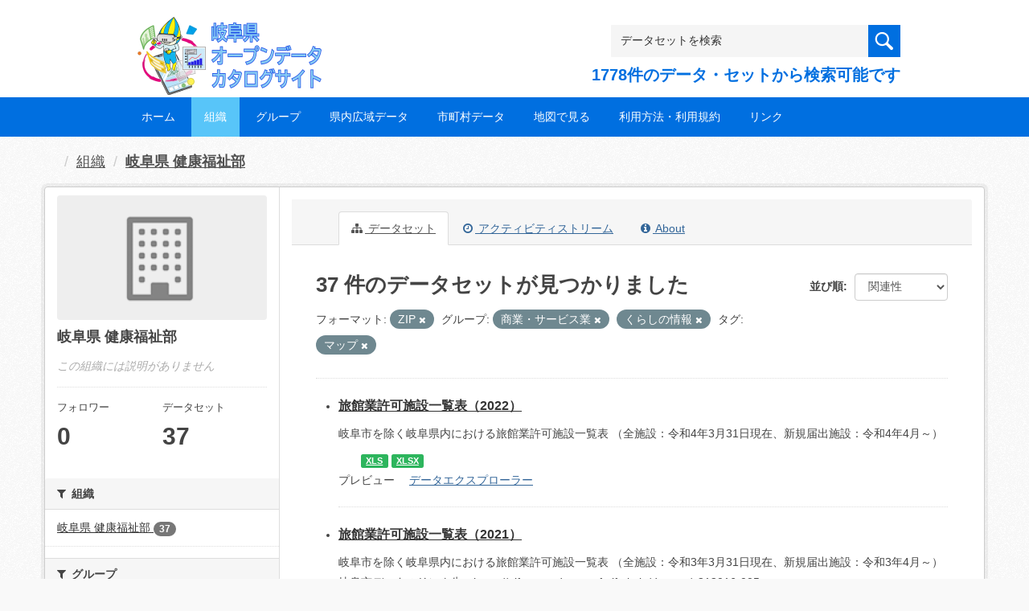

--- FILE ---
content_type: text/html; charset=utf-8
request_url: https://gifu-opendata.pref.gifu.lg.jp/organization/30060?groups=gr0600&tags=%E3%83%9E%E3%83%83%E3%83%97&groups=gr9400&res_format=ZIP
body_size: 56960
content:
<!DOCTYPE html>
<!--[if IE 9]> <html lang="ja" class="ie9"> <![endif]-->
<!--[if gt IE 8]><!--> <html lang="ja"> <!--<![endif]-->
  <head>
    <link rel="stylesheet" type="text/css" href="/fanstatic/vendor/:version:2020-08-26T22:43:51.62/select2/select2.css" />
<link rel="stylesheet" type="text/css" href="/fanstatic/css/:version:2020-08-29T14:55:32.98/main.min.css" />
<link rel="stylesheet" type="text/css" href="/fanstatic/vendor/:version:2020-08-26T22:43:51.62/font-awesome/css/font-awesome.min.css" />
<link rel="stylesheet" type="text/css" href="/fanstatic/ckanext-harvest/:version:2020-08-30T21:18:00.81/styles/harvest.css" />

    <meta charset="utf-8" />
      <meta name="generator" content="ckan 2.8.5" />
      <meta name="viewport" content="width=device-width, initial-scale=1.0">
    <title>岐阜県 健康福祉部 - 組織 - 岐阜県オープンデータカタログサイト</title>

    
    
  
    <link rel="shortcut icon" href="/base/images/ckan.ico" />
    
    
        <script type="text/javascript">
  (function(i,s,o,g,r,a,m){i['GoogleAnalyticsObject']=r;i[r]=i[r]||function(){
  (i[r].q=i[r].q||[]).push(arguments)},i[r].l=1*new Date();a=s.createElement(o),
  m=s.getElementsByTagName(o)[0];a.async=1;a.src=g;m.parentNode.insertBefore(a,m)
  })(window,document,'script','//www.google-analytics.com/analytics.js','ga');

  ga('create', 'UA-133857053-2', 'auto', {});
     
  ga('set', 'anonymizeIp', true);
  ga('send', 'pageview');
</script>
    

  <link rel="alternate" type="application/atom+xml" title="岐阜県オープンデータカタログサイト - 組織: 岐阜県 健康福祉部 のデータセット" href="/feeds/organization/30060.atom" />
<link rel="alternate" type="application/atom+xml" title="岐阜県オープンデータカタログサイト - 最新のリビジョン履歴" href="/revision/list?days=1&amp;format=atom" />

  
    
      
    

    
    


  <link rel="stylesheet" href="/responsive.css" type="text/css" media="screen, print" />
  <link rel="stylesheet" type="text/css" href="/bodik_odcs.css" />
  <link rel="stylesheet" type="text/css" href="/ssi/css/opendata.css" />
  <link rel="stylesheet" type="text/css" href="/ssi/css/opendata-top.css" />
  <script type='text/javascript' src='https://ajax.googleapis.com/ajax/libs/jquery/1.7.1/jquery.min.js?ver=1.7.1'></script>
  <script type="text/javascript" src="/jquery/scrolltopcontrol.js"></script>


    
  
      
      
    


    
  </head>

  
  <body data-site-root="https://gifu-opendata.pref.gifu.lg.jp/" data-locale-root="https://gifu-opendata.pref.gifu.lg.jp/" >

    
    <div class="hide"><a href="#content">スキップして内容へ</a></div>
  

  
    




<!-- ヘッダー -->
<header id="header" style="background-position: bottom center; background-size: cover; background-image: url(/)">

<!-- ヘッダー中身 -->    
<div class="header-inner">

<!-- ロゴ -->
<h1 class="logo">

  <a href="https://gifu-opendata.pref.gifu.lg.jp" title="岐阜県オープンデータカタログサイト"><img src="https://gifu-opendata.pref.gifu.lg.jp/img/opendata/logo.png" alt="岐阜県オープンデータカタログサイト"/></a>

</h1>
<!-- / ロゴ -->

<!-- トップナビゲーション -->
<div class="topinfo">
<nav id="infonav" class="info-navigation" role="navigation">
</nav>
<!-- サーチ -->
<!-- CKANデータセットの数を取得 -->
<div class="search">
<form action="/dataset" method="get">
<div style="white-space:nowrap"><input id="field-sitewide-search" name="q" type="text" onfocus="if(this.value=='データセットを検索') this.value='';" onblur="if(this.value=='') this.value='データセットを検索';" value="データセットを検索" /><button type="submit"></button></div>
<div class="search_txt">
1778件のデータ・セットから検索可能です
</div>
</form>
</div>
<!-- / サーチ --> 
</div>
<!-- //トップナビゲーション -->

</div>    
<!-- / ヘッダー中身 -->    

</header>
<!-- / ヘッダー -->  
<div class="clear"></div>

<!-- トップナビゲーション -->
<div class="nav_wrap">
<nav id="nav" class="main-navigation" role="navigation">
<div class="menu-topnav-container">
<ul id="menu-topnav" class="nav-menu">


<li><a href="https://gifu-opendata.pref.gifu.lg.jp/">ホーム</a></li>



<li class="current-menu-item current-page-item"><a href="/organization">組織</a></li>



<li><a href="https://gifu-opendata.pref.gifu.lg.jp/group/">グループ</a></li>


<li><a href="https://www.pref.gifu.lg.jp/page/75244.html" target="_blank">県内広域データ</a></li>
<li><a href="https://www.pref.gifu.lg.jp/page/75245.html" target="_blank">市町村データ</a></li>
<li><a href="https://www.pref.gifu.lg.jp/page/75246.html" target="_blank">地図で見る</a></li>
<li><a href="https://www.pref.gifu.lg.jp/page/75247.html" target="_blank">利用方法・利用規約</a></li>
<li><a href="https://www.pref.gifu.lg.jp/page/75248.html" target="_blank">リンク</a></li>

</ul></div></nav>

</div>
<!-- / トップナビゲーション -->
<div class="clear"></div>


  
    <div role="main">
      <div id="content" class="container">
        
          
            <div class="flash-messages">
              
                
              
            </div>
          

          
            <div class="toolbar">
              
                
                  <ol class="breadcrumb">
                    
<li class="home"></li>
                    
  <li><a href="/organization">組織</a></li>
  <li class="active"><a class=" active" href="/organization/30060">岐阜県 健康福祉部</a></li>

                  </ol>
                
              
            </div>
          

          <div class="row wrapper">
            
            
            

            
              <aside class="secondary col-sm-3">
                
                
  




  
  <div class="module module-narrow module-shallow context-info">
    
    <section class="module-content">
      
      
        <div class="image">
          <a href="/organization/30060">
            <img src="/base/images/placeholder-organization.png" width="200" alt="30060" />
          </a>
        </div>
      
      
      <h1 class="heading">岐阜県 健康福祉部
        
      </h1>
      
      
      
        <p class="empty">この組織には説明がありません</p>
      
      
      
        
        <div class="nums">
          <dl>
            <dt>フォロワー</dt>
            <dd data-module="followers-counter" data-module-id="f6c4c00d-c8d4-4467-a6c2-9e9a9d8e5931" data-module-num_followers="0"><span>0</span></dd>
          </dl>
          <dl>
            <dt>データセット</dt>
            <dd><span>37</span></dd>
          </dl>
        </div>
        
        
        <div class="follow_button">
          
        </div>
        
      
      
    </section>
  </div>
  
  
  <div class="filters">
    <div>
      
        

  
  
    
      
      
        <section class="module module-narrow module-shallow">
          
            <h2 class="module-heading">
              <i class="fa fa-filter"></i>
              
              組織
            </h2>
          
          
            
            
              <nav>
                <ul class="list-unstyled nav nav-simple nav-facet">
                  
                    
                    
                    
                    
                      <li class="nav-item">
                        <a href="/organization/f6c4c00d-c8d4-4467-a6c2-9e9a9d8e5931?organization=30060&amp;res_format=ZIP&amp;groups=gr0600&amp;tags=%E3%83%9E%E3%83%83%E3%83%97&amp;groups=gr9400" title="">
                          <span class="item-label">岐阜県 健康福祉部</span>
                          <span class="hidden separator"> - </span>
                          <span class="item-count badge">37</span>
                        </a>
                      </li>
                  
                </ul>
              </nav>

              <p class="module-footer">
                
                  
                
              </p>
            
            
          
        </section>
      
    
  

      
        

  
  
    
      
      
        <section class="module module-narrow module-shallow">
          
            <h2 class="module-heading">
              <i class="fa fa-filter"></i>
              
              グループ
            </h2>
          
          
            
            
              <nav>
                <ul class="list-unstyled nav nav-simple nav-facet">
                  
                    
                    
                    
                    
                      <li class="nav-item active">
                        <a href="/organization/f6c4c00d-c8d4-4467-a6c2-9e9a9d8e5931?groups=gr0600&amp;tags=%E3%83%9E%E3%83%83%E3%83%97&amp;res_format=ZIP" title="">
                          <span class="item-label">くらしの情報</span>
                          <span class="hidden separator"> - </span>
                          <span class="item-count badge">17</span>
                        </a>
                      </li>
                  
                    
                    
                    
                    
                      <li class="nav-item">
                        <a href="/organization/f6c4c00d-c8d4-4467-a6c2-9e9a9d8e5931?groups=gr1500&amp;res_format=ZIP&amp;groups=gr0600&amp;tags=%E3%83%9E%E3%83%83%E3%83%97&amp;groups=gr9400" title="">
                          <span class="item-label">社会保障・衛生</span>
                          <span class="hidden separator"> - </span>
                          <span class="item-count badge">8</span>
                        </a>
                      </li>
                  
                    
                    
                    
                    
                      <li class="nav-item">
                        <a href="/organization/f6c4c00d-c8d4-4467-a6c2-9e9a9d8e5931?groups=gr9100&amp;res_format=ZIP&amp;groups=gr0600&amp;tags=%E3%83%9E%E3%83%83%E3%83%97&amp;groups=gr9400" title="">
                          <span class="item-label">健康・福祉</span>
                          <span class="hidden separator"> - </span>
                          <span class="item-count badge">7</span>
                        </a>
                      </li>
                  
                    
                    
                    
                    
                      <li class="nav-item active">
                        <a href="/organization/f6c4c00d-c8d4-4467-a6c2-9e9a9d8e5931?tags=%E3%83%9E%E3%83%83%E3%83%97&amp;groups=gr9400&amp;res_format=ZIP" title="">
                          <span class="item-label">商業・サービス業</span>
                          <span class="hidden separator"> - </span>
                          <span class="item-count badge">3</span>
                        </a>
                      </li>
                  
                    
                    
                    
                    
                      <li class="nav-item">
                        <a href="/organization/f6c4c00d-c8d4-4467-a6c2-9e9a9d8e5931?res_format=ZIP&amp;groups=gr0600&amp;tags=%E3%83%9E%E3%83%83%E3%83%97&amp;groups=gr0900&amp;groups=gr9400" title="">
                          <span class="item-label">エネルギー・水</span>
                          <span class="hidden separator"> - </span>
                          <span class="item-count badge">2</span>
                        </a>
                      </li>
                  
                </ul>
              </nav>

              <p class="module-footer">
                
                  
                
              </p>
            
            
          
        </section>
      
    
  

      
        

  
  
    
      
      
        <section class="module module-narrow module-shallow">
          
            <h2 class="module-heading">
              <i class="fa fa-filter"></i>
              
              タグ
            </h2>
          
          
            
            
              <nav>
                <ul class="list-unstyled nav nav-simple nav-facet">
                  
                    
                    
                    
                    
                      <li class="nav-item">
                        <a href="/organization/f6c4c00d-c8d4-4467-a6c2-9e9a9d8e5931?res_format=ZIP&amp;groups=gr0600&amp;tags=%E3%83%9E%E3%83%83%E3%83%97&amp;tags=%E7%B5%B1%E8%A8%88&amp;groups=gr9400" title="">
                          <span class="item-label">統計</span>
                          <span class="hidden separator"> - </span>
                          <span class="item-count badge">19</span>
                        </a>
                      </li>
                  
                    
                    
                    
                    
                      <li class="nav-item active">
                        <a href="/organization/f6c4c00d-c8d4-4467-a6c2-9e9a9d8e5931?groups=gr0600&amp;groups=gr9400&amp;res_format=ZIP" title="">
                          <span class="item-label">マップ</span>
                          <span class="hidden separator"> - </span>
                          <span class="item-count badge">1</span>
                        </a>
                      </li>
                  
                </ul>
              </nav>

              <p class="module-footer">
                
                  
                
              </p>
            
            
          
        </section>
      
    
  

      
        

  
  
    
      
      
        <section class="module module-narrow module-shallow">
          
            <h2 class="module-heading">
              <i class="fa fa-filter"></i>
              
              フォーマット
            </h2>
          
          
            
            
              <nav>
                <ul class="list-unstyled nav nav-simple nav-facet">
                  
                    
                    
                    
                    
                      <li class="nav-item active">
                        <a href="/organization/f6c4c00d-c8d4-4467-a6c2-9e9a9d8e5931?groups=gr0600&amp;tags=%E3%83%9E%E3%83%83%E3%83%97&amp;groups=gr9400" title="">
                          <span class="item-label">ZIP</span>
                          <span class="hidden separator"> - </span>
                          <span class="item-count badge">16</span>
                        </a>
                      </li>
                  
                    
                    
                    
                    
                      <li class="nav-item">
                        <a href="/organization/f6c4c00d-c8d4-4467-a6c2-9e9a9d8e5931?res_format=XLSX&amp;res_format=ZIP&amp;groups=gr0600&amp;tags=%E3%83%9E%E3%83%83%E3%83%97&amp;groups=gr9400" title="">
                          <span class="item-label">XLSX</span>
                          <span class="hidden separator"> - </span>
                          <span class="item-count badge">12</span>
                        </a>
                      </li>
                  
                    
                    
                    
                    
                      <li class="nav-item">
                        <a href="/organization/f6c4c00d-c8d4-4467-a6c2-9e9a9d8e5931?res_format=CSV&amp;res_format=ZIP&amp;groups=gr0600&amp;tags=%E3%83%9E%E3%83%83%E3%83%97&amp;groups=gr9400" title="">
                          <span class="item-label">CSV</span>
                          <span class="hidden separator"> - </span>
                          <span class="item-count badge">10</span>
                        </a>
                      </li>
                  
                    
                    
                    
                    
                      <li class="nav-item">
                        <a href="/organization/f6c4c00d-c8d4-4467-a6c2-9e9a9d8e5931?res_format=XLS&amp;res_format=ZIP&amp;groups=gr0600&amp;tags=%E3%83%9E%E3%83%83%E3%83%97&amp;groups=gr9400" title="">
                          <span class="item-label">XLS</span>
                          <span class="hidden separator"> - </span>
                          <span class="item-count badge">8</span>
                        </a>
                      </li>
                  
                </ul>
              </nav>

              <p class="module-footer">
                
                  
                
              </p>
            
            
          
        </section>
      
    
  

      
        

  
  
    
      
      
        <section class="module module-narrow module-shallow">
          
            <h2 class="module-heading">
              <i class="fa fa-filter"></i>
              
              ライセンス
            </h2>
          
          
            
            
              <nav>
                <ul class="list-unstyled nav nav-simple nav-facet">
                  
                    
                    
                    
                    
                      <li class="nav-item">
                        <a href="/organization/f6c4c00d-c8d4-4467-a6c2-9e9a9d8e5931?license_id=cc-by&amp;res_format=ZIP&amp;groups=gr0600&amp;tags=%E3%83%9E%E3%83%83%E3%83%97&amp;groups=gr9400" title="">
                          <span class="item-label">cc-by</span>
                          <span class="hidden separator"> - </span>
                          <span class="item-count badge">23</span>
                        </a>
                      </li>
                  
                    
                    
                    
                    
                      <li class="nav-item">
                        <a href="/organization/f6c4c00d-c8d4-4467-a6c2-9e9a9d8e5931?license_id=CC-BY-2.0&amp;res_format=ZIP&amp;groups=gr0600&amp;tags=%E3%83%9E%E3%83%83%E3%83%97&amp;groups=gr9400" title="">
                          <span class="item-label">cc-by</span>
                          <span class="hidden separator"> - </span>
                          <span class="item-count badge">12</span>
                        </a>
                      </li>
                  
                    
                    
                    
                    
                      <li class="nav-item">
                        <a href="/organization/f6c4c00d-c8d4-4467-a6c2-9e9a9d8e5931?license_id=cc-by-21-jp&amp;res_format=ZIP&amp;groups=gr0600&amp;tags=%E3%83%9E%E3%83%83%E3%83%97&amp;groups=gr9400" title="">
                          <span class="item-label">cc-by-21-jp</span>
                          <span class="hidden separator"> - </span>
                          <span class="item-count badge">2</span>
                        </a>
                      </li>
                  
                </ul>
              </nav>

              <p class="module-footer">
                
                  
                
              </p>
            
            
          
        </section>
      
    
  

      
    </div>
    <a class="close no-text hide-filters"><i class="fa fa-times-circle"></i><span class="text">close</span></a>
  </div>


              </aside>
            

            
              <div class="primary col-sm-9 col-xs-12">
                
                
                  <article class="module">
                    
                      <header class="module-content page-header">
                        
                        <ul class="nav nav-tabs">
                          
  <li class="active"><a href="/organization/30060"><i class="fa fa-sitemap"></i> データセット</a></li>
  <li><a href="/organization/activity/30060/0"><i class="fa fa-clock-o"></i> アクティビティストリーム</a></li>
  <li><a href="/organization/about/30060"><i class="fa fa-info-circle"></i> About</a></li>

                        </ul>
                      </header>
                    
                    <div class="module-content">
                      
                      
    
      
      
      







<form id="organization-datasets-search-form" class="search-form" method="get" data-module="select-switch">

  

  

  
    <span>
  
  

  
  
  
  <input type="hidden" name="groups" value="gr0600" />
  
  
  
  
  
  <input type="hidden" name="tags" value="マップ" />
  
  
  
  
  
  <input type="hidden" name="groups" value="gr9400" />
  
  
  
  
  
  <input type="hidden" name="res_format" value="ZIP" />
  
  
  
  </span>
  

  
    
      <div class="form-select form-group control-order-by">
        <label for="field-order-by">並び順</label>
        <select id="field-order-by" name="sort" class="form-control">
          
            
              <option value="score desc, metadata_modified desc">関連性</option>
            
          
            
              <option value="title_string asc">名前で昇順</option>
            
          
            
              <option value="title_string desc">名前で降順</option>
            
          
            
              <option value="metadata_modified desc">最終更新日</option>
            
          
            
              <option value="views_recent desc">人気</option>
            
          
        </select>
        
        <button class="btn btn-default js-hide" type="submit">Go</button>
        
      </div>
    
  

  
    
      <h2>

  
  
  
  

37 件のデータセットが見つかりました</h2>
    
  

  
    
      <p class="filter-list">
        
          
          <span class="facet">フォーマット:</span>
          
            <span class="filtered pill">ZIP
              <a href="/organization/30060?groups=gr0600&amp;tags=%E3%83%9E%E3%83%83%E3%83%97&amp;groups=gr9400" class="remove" title="削除"><i class="fa fa-times"></i></a>
            </span>
          
        
          
          <span class="facet">グループ:</span>
          
            <span class="filtered pill">商業・サービス業
              <a href="/organization/30060?tags=%E3%83%9E%E3%83%83%E3%83%97&amp;groups=gr9400&amp;res_format=ZIP" class="remove" title="削除"><i class="fa fa-times"></i></a>
            </span>
          
            <span class="filtered pill">くらしの情報
              <a href="/organization/30060?groups=gr0600&amp;tags=%E3%83%9E%E3%83%83%E3%83%97&amp;res_format=ZIP" class="remove" title="削除"><i class="fa fa-times"></i></a>
            </span>
          
        
          
          <span class="facet">タグ:</span>
          
            <span class="filtered pill">マップ
              <a href="/organization/30060?groups=gr0600&amp;groups=gr9400&amp;res_format=ZIP" class="remove" title="削除"><i class="fa fa-times"></i></a>
            </span>
          
        
      </p>
      <a class="show-filters btn btn-default">フィルタ結果</a>
    
  

</form>




    
  
    
      

  
    <ul class="dataset-list unstyled">
    	
        
	      
	        






  <li class="dataset-item">
    

<style>
.resource_thumbnail {
  overflow: hidden;
  position: relative;
  height: 150px;
}
.resource_thumbnail iframe {
  overflow: hidden;
  width: 100%;
  height: 100%;
}
.resource_thumbnail a {
  position: absolute;
  left: 0;
  top: 0;
  right: 0;
  bottom: 0;
  width: 100%;
}
</style>



  
  

    <div class="dataset-content">
      
        <h3 class="dataset-heading">
          
            
          
          
            <a href="/dataset/c11222-029">旅館業許可施設一覧表（2022）</a>
          
          
            
            
          
        </h3>
      
      
        
      
      
        
          <div>岐阜市を除く岐阜県内における旅館業許可施設一覧表
（全施設：令和4年3月31日現在、新規届出施設：令和4年4月～）</div>
        
      
    </div>

    
    
  
    
      
        
          <ul class="dataset-resources unstyled">
            
              
              <li>
                <a href="/dataset/c11222-029" class="label" data-format="xls">XLS</a>
              </li>
              
              <li>
                <a href="/dataset/c11222-029" class="label" data-format="xlsx">XLSX</a>
              </li>
              
            
          </ul>
        
      
    
    
    プレビュー
    
      
      <a href="/dataset/6ba1108a-4b1a-47fb-9ff7-ad05d70624a8/resource/31e525b5-4d5b-4ea8-9164-ee76bba5d2ae?view_id=806c70c4-85be-452c-8c4d-c446f168e1e1"><i class="icon icon-table"></i>データエクスプローラー</a>
    

  




  </li>

          
	      
	        






  <li class="dataset-item">
    

<style>
.resource_thumbnail {
  overflow: hidden;
  position: relative;
  height: 150px;
}
.resource_thumbnail iframe {
  overflow: hidden;
  width: 100%;
  height: 100%;
}
.resource_thumbnail a {
  position: absolute;
  left: 0;
  top: 0;
  right: 0;
  bottom: 0;
  width: 100%;
}
</style>



  
  

    <div class="dataset-content">
      
        <h3 class="dataset-heading">
          
            
          
          
            <a href="/dataset/c11222-024">旅館業許可施設一覧表（2021）</a>
          
          
            
            
          
        </h3>
      
      
        
      
      
        
          <div>岐阜市を除く岐阜県内における旅館業許可施設一覧表
（全施設：令和3年3月31日現在、新規届出施設：令和3年4月～）
岐阜市データのリンク先：https://gifu-opendata.pref.gifu.lg.jp/dataset/c212016-005</div>
        
      
    </div>

    
    
  
    
      
        
          <ul class="dataset-resources unstyled">
            
              
              <li>
                <a href="/dataset/c11222-024" class="label" data-format="xls">XLS</a>
              </li>
              
              <li>
                <a href="/dataset/c11222-024" class="label" data-format="xlsx">XLSX</a>
              </li>
              
            
          </ul>
        
      
    
    
    プレビュー
    
      
      <a href="/dataset/b18fa4b0-2598-4d10-b3ff-6fe8d03b8721/resource/99d32df4-4331-498a-ac8c-de482c616241?view_id=844a761d-955a-447f-8426-635b69108390"><i class="icon icon-table"></i>データエクスプローラー</a>
    

  




  </li>

          
	      
	        






  <li class="dataset-item">
    

<style>
.resource_thumbnail {
  overflow: hidden;
  position: relative;
  height: 150px;
}
.resource_thumbnail iframe {
  overflow: hidden;
  width: 100%;
  height: 100%;
}
.resource_thumbnail a {
  position: absolute;
  left: 0;
  top: 0;
  right: 0;
  bottom: 0;
  width: 100%;
}
</style>



  
  

    <div class="dataset-content">
      
        <h3 class="dataset-heading">
          
            
          
          
            <a href="/dataset/c11222-019">旅館業許可施設一覧表（2020）</a>
          
          
            
            
          
        </h3>
      
      
        
      
      
        
          <div>岐阜市を除く岐阜県内における旅館業許可施設一覧表
（全施設：令和2年3月31日現在）</div>
        
      
    </div>

    
    
  
    
      
        
          <ul class="dataset-resources unstyled">
            
              
              <li>
                <a href="/dataset/c11222-019" class="label" data-format="xlsx">XLSX</a>
              </li>
              
            
          </ul>
        
      
    
    
    プレビュー
    
      
      <a href="/dataset/d03adf1e-4c4c-4a05-8d2e-75baa938936e/resource/3a4ce449-174e-4cd8-85b4-1c2f8bc766db?view_id=ce1765dc-86fa-46d6-9b73-2b7b1fb957e7"><i class="icon icon-table"></i>データエクスプローラー</a>
    

  




  </li>

          
	      
	        






  <li class="dataset-item">
    

<style>
.resource_thumbnail {
  overflow: hidden;
  position: relative;
  height: 150px;
}
.resource_thumbnail iframe {
  overflow: hidden;
  width: 100%;
  height: 100%;
}
.resource_thumbnail a {
  position: absolute;
  left: 0;
  top: 0;
  right: 0;
  bottom: 0;
  width: 100%;
}
</style>



  
  

    <div class="dataset-content">
      
        <h3 class="dataset-heading">
          
            
          
          
            <a href="/dataset/c11222-040">理容所・美容所届出施設一覧（2025）</a>
          
          
            
            
          
        </h3>
      
      
        
      
      
        
          <div>岐阜市を除く岐阜県内における理容所・美容所届出施設一覧表
（全施設：令和7年3月31日現在、新規届出施設：令和7年4月～）  
※更新情報
R8.1.16 「令和7年12月美容所新規届出施設」のデータを登録しました。
R7.12.5 「令和7年11月美容所新規届出施設」のデータを登録しました。
R7.11.12...</div>
        
      
    </div>

    
    
  
    
      
        
          <ul class="dataset-resources unstyled">
            
              
              <li>
                <a href="/dataset/c11222-040" class="label" data-format="xlsx">XLSX</a>
              </li>
              
            
          </ul>
        
      
    
    
    プレビュー
    
      
      <a href="/dataset/6910e90a-5f94-4bd0-a42d-a0c2a98343fb/resource/4ba05b5d-465e-4388-9586-c2effc3113b0?view_id=97dcf460-ab14-43aa-bea1-3532ac9a5905"><i class="icon icon-table"></i>データエクスプローラー</a>
    

  




  </li>

          
	      
	        






  <li class="dataset-item">
    

<style>
.resource_thumbnail {
  overflow: hidden;
  position: relative;
  height: 150px;
}
.resource_thumbnail iframe {
  overflow: hidden;
  width: 100%;
  height: 100%;
}
.resource_thumbnail a {
  position: absolute;
  left: 0;
  top: 0;
  right: 0;
  bottom: 0;
  width: 100%;
}
</style>



  
  

    <div class="dataset-content">
      
        <h3 class="dataset-heading">
          
            
          
          
            <a href="/dataset/c11222-041">旅館業許可施設一覧表（2025）</a>
          
          
            
            
          
        </h3>
      
      
        
      
      
        
          <div>岐阜市を除く岐阜県内における旅館業許可施設一覧表
（全施設：令和7年3月31日現在、新規届出施設：令和7年4月～）
※更新情報
R8.1.16 「令和7年12月旅館業許可施設一覧表」のデータを登録しました。
R7.12.5 「令和7年11月旅館業許可施設一覧表」のデータを登録しました。
R7.11.12...</div>
        
      
    </div>

    
    
  
    
      
        
          <ul class="dataset-resources unstyled">
            
              
              <li>
                <a href="/dataset/c11222-041" class="label" data-format="xls">XLS</a>
              </li>
              
              <li>
                <a href="/dataset/c11222-041" class="label" data-format="xlsx">XLSX</a>
              </li>
              
            
          </ul>
        
      
    
    
    プレビュー
    
      
      <a href="/dataset/8073734e-cc6a-4833-b32b-f8efcdf4f052/resource/a0f98cfb-bfdd-4e6b-a014-bd36d1af48ae?view_id=19cd0f7d-ca0b-43e7-a527-1759f4f2fe9c"><i class="icon icon-table"></i>データエクスプローラー</a>
    

  




  </li>

          
	      
	        






  <li class="dataset-item">
    

<style>
.resource_thumbnail {
  overflow: hidden;
  position: relative;
  height: 150px;
}
.resource_thumbnail iframe {
  overflow: hidden;
  width: 100%;
  height: 100%;
}
.resource_thumbnail a {
  position: absolute;
  left: 0;
  top: 0;
  right: 0;
  bottom: 0;
  width: 100%;
}
</style>


  
      <div class="dataset-content">
        
        <h3 class="dataset-heading">
          
            
          
          
            <a href="/dataset/c11222-038">食品営業許可施設情報（2025）</a>
          
          
            
            
          
        </h3>
      
        
        
      
        
        
          <div>岐阜市を除く岐阜県内における営業許可施設情報の一覧
（自動販売機、自動車、露店、臨時及び短期による営業を除く）
（全施設：令和7年3月31日現在、新規許可施設：令和7年4月～）
※更新情報
R8.1.14 「令和7年12月食品営業許可施設一覧表」のデータを登録しました。
R7.12.11 「令和7年11月食品営業許可施設一覧表」のデータを登録しました。...</div>
        
      
      </div>
      
      
        
          <ul class="dataset-resources unstyled">
            
              
              <li>
                <a href="/dataset/c11222-038" class="label" data-format="csv">CSV</a>
              </li>
              
            
          </ul>
        
      
    
    



  </li>

          
	      
	        






  <li class="dataset-item">
    

<style>
.resource_thumbnail {
  overflow: hidden;
  position: relative;
  height: 150px;
}
.resource_thumbnail iframe {
  overflow: hidden;
  width: 100%;
  height: 100%;
}
.resource_thumbnail a {
  position: absolute;
  left: 0;
  top: 0;
  right: 0;
  bottom: 0;
  width: 100%;
}
</style>


  
      <div class="dataset-content">
        
        <h3 class="dataset-heading">
          
            
          
          
            <a href="/dataset/c11222-039">食品営業届出施設情報（2025）</a>
          
          
            
            
          
        </h3>
      
        
        
      
        
        
          <div>岐阜市を除く岐阜県内における営業届出施設情報の一覧
（自動販売機、自動車、露店、単発及び定期による営業を除く）
（全施設：令和7年3月31日現在、新規届出施設：令和7年4月～）
※更新情報
R8.1.14 「令和7年12月食品営業届出施設一覧表」のデータを登録しました。
R7.12.11 「令和7年11月食品営業届出施設一覧表」のデータを登録しました。...</div>
        
      
      </div>
      
      
        
          <ul class="dataset-resources unstyled">
            
              
              <li>
                <a href="/dataset/c11222-039" class="label" data-format="csv">CSV</a>
              </li>
              
            
          </ul>
        
      
    
    



  </li>

          
	      
	        






  <li class="dataset-item">
    

<style>
.resource_thumbnail {
  overflow: hidden;
  position: relative;
  height: 150px;
}
.resource_thumbnail iframe {
  overflow: hidden;
  width: 100%;
  height: 100%;
}
.resource_thumbnail a {
  position: absolute;
  left: 0;
  top: 0;
  right: 0;
  bottom: 0;
  width: 100%;
}
</style>


  
      <div class="dataset-content">
        
        <h3 class="dataset-heading">
          
            
          
          
            <a href="/dataset/c11222-037">食品営業届出施設情報（2024）</a>
          
          
            
            
          
        </h3>
      
        
        
      
        
        
          <div>岐阜市を除く岐阜県内における営業届出施設情報の一覧
（自動販売機、自動車、露店、単発及び定期による営業を除く）
（全施設：令和6年3月31日現在、新規届出施設：令和6年4月～）</div>
        
      
      </div>
      
      
        
          <ul class="dataset-resources unstyled">
            
              
              <li>
                <a href="/dataset/c11222-037" class="label" data-format="csv">CSV</a>
              </li>
              
            
          </ul>
        
      
    
    



  </li>

          
	      
	        






  <li class="dataset-item">
    

<style>
.resource_thumbnail {
  overflow: hidden;
  position: relative;
  height: 150px;
}
.resource_thumbnail iframe {
  overflow: hidden;
  width: 100%;
  height: 100%;
}
.resource_thumbnail a {
  position: absolute;
  left: 0;
  top: 0;
  right: 0;
  bottom: 0;
  width: 100%;
}
</style>


  
      <div class="dataset-content">
        
        <h3 class="dataset-heading">
          
            
          
          
            <a href="/dataset/c11222-036">食品営業許可施設情報（2024）</a>
          
          
            
            
          
        </h3>
      
        
        
      
        
        
          <div>岐阜市を除く岐阜県内における営業許可施設情報の一覧
（自動販売機、自動車、露店、臨時及び短期による営業を除く）
（全施設：令和6年3月31日現在、新規許可施設：令和6年4月～）</div>
        
      
      </div>
      
      
        
          <ul class="dataset-resources unstyled">
            
              
              <li>
                <a href="/dataset/c11222-036" class="label" data-format="csv">CSV</a>
              </li>
              
            
          </ul>
        
      
    
    



  </li>

          
	      
	        






  <li class="dataset-item">
    

<style>
.resource_thumbnail {
  overflow: hidden;
  position: relative;
  height: 150px;
}
.resource_thumbnail iframe {
  overflow: hidden;
  width: 100%;
  height: 100%;
}
.resource_thumbnail a {
  position: absolute;
  left: 0;
  top: 0;
  right: 0;
  bottom: 0;
  width: 100%;
}
</style>


  
      <div class="dataset-content">
        
        <h3 class="dataset-heading">
          
            
          
          
            <a href="/dataset/c11222-035">旅館業許可施設一覧表（2024）</a>
          
          
            
            
          
        </h3>
      
        
        
      
        
        
          <div>岐阜市を除く岐阜県内における旅館業許可施設一覧表
（全施設：令和6年3月31日現在、新規届出施設：令和6年4月～）</div>
        
      
      </div>
      
      
        
          <ul class="dataset-resources unstyled">
            
              
              <li>
                <a href="/dataset/c11222-035" class="label" data-format="xls">XLS</a>
              </li>
              
              <li>
                <a href="/dataset/c11222-035" class="label" data-format="xlsx">XLSX</a>
              </li>
              
            
          </ul>
        
      
    
    



  </li>

          
	      
	        






  <li class="dataset-item">
    

<style>
.resource_thumbnail {
  overflow: hidden;
  position: relative;
  height: 150px;
}
.resource_thumbnail iframe {
  overflow: hidden;
  width: 100%;
  height: 100%;
}
.resource_thumbnail a {
  position: absolute;
  left: 0;
  top: 0;
  right: 0;
  bottom: 0;
  width: 100%;
}
</style>


  
      <div class="dataset-content">
        
        <h3 class="dataset-heading">
          
            
          
          
            <a href="/dataset/c11222-034">理容所・美容所届出施設一覧（2024）</a>
          
          
            
            
          
        </h3>
      
        
        
      
        
        
          <div>岐阜市を除く岐阜県内における理容所・美容所届出施設一覧表
（全施設：令和6年3月31日現在、新規届出施設：令和6年4月～）</div>
        
      
      </div>
      
      
        
          <ul class="dataset-resources unstyled">
            
              
              <li>
                <a href="/dataset/c11222-034" class="label" data-format="xlsx">XLSX</a>
              </li>
              
            
          </ul>
        
      
    
    



  </li>

          
	      
	        






  <li class="dataset-item">
    

<style>
.resource_thumbnail {
  overflow: hidden;
  position: relative;
  height: 150px;
}
.resource_thumbnail iframe {
  overflow: hidden;
  width: 100%;
  height: 100%;
}
.resource_thumbnail a {
  position: absolute;
  left: 0;
  top: 0;
  right: 0;
  bottom: 0;
  width: 100%;
}
</style>


  
      <div class="dataset-content">
        
        <h3 class="dataset-heading">
          
            
          
          
            <a href="/dataset/c11222-031">食品営業届出施設情報（2023）</a>
          
          
            
            
          
        </h3>
      
        
        
      
        
        
          <div>岐阜市を除く岐阜県内における営業届出施設情報の一覧
（自動車、露店による営業を除く）
（全施設：令和5年3月31日現在、新規届出施設：令和5年4月～）</div>
        
      
      </div>
      
      
        
          <ul class="dataset-resources unstyled">
            
              
              <li>
                <a href="/dataset/c11222-031" class="label" data-format="csv">CSV</a>
              </li>
              
            
          </ul>
        
      
    
    



  </li>

          
	      
	        






  <li class="dataset-item">
    

<style>
.resource_thumbnail {
  overflow: hidden;
  position: relative;
  height: 150px;
}
.resource_thumbnail iframe {
  overflow: hidden;
  width: 100%;
  height: 100%;
}
.resource_thumbnail a {
  position: absolute;
  left: 0;
  top: 0;
  right: 0;
  bottom: 0;
  width: 100%;
}
</style>


  
      <div class="dataset-content">
        
        <h3 class="dataset-heading">
          
            
          
          
            <a href="/dataset/c11222-027">食品営業届出施設情報（2022）</a>
          
          
            
            
          
        </h3>
      
        
        
      
        
        
          <div>岐阜市を除く岐阜県内における営業届出施設情報の一覧
（自動車、露店による営業を除く）
（全施設：令和4年3月31日現在、新規届出施設：令和4年4月～）</div>
        
      
      </div>
      
      
        
          <ul class="dataset-resources unstyled">
            
              
              <li>
                <a href="/dataset/c11222-027" class="label" data-format="csv">CSV</a>
              </li>
              
              <li>
                <a href="/dataset/c11222-027" class="label" data-format="xls">XLS</a>
              </li>
              
            
          </ul>
        
      
    
    



  </li>

          
	      
	        






  <li class="dataset-item">
    

<style>
.resource_thumbnail {
  overflow: hidden;
  position: relative;
  height: 150px;
}
.resource_thumbnail iframe {
  overflow: hidden;
  width: 100%;
  height: 100%;
}
.resource_thumbnail a {
  position: absolute;
  left: 0;
  top: 0;
  right: 0;
  bottom: 0;
  width: 100%;
}
</style>


  
      <div class="dataset-content">
        
        <h3 class="dataset-heading">
          
            
          
          
            <a href="/dataset/c11222-030">食品営業許可施設情報（2023）</a>
          
          
            
            
          
        </h3>
      
        
        
      
        
        
          <div>岐阜市を除く岐阜県内における営業許可を有する施設情報の一覧
（自動販売機、自動車、露店、臨時営業を除く）
（全施設：令和5年3月31日現在 新規届出施設：令和5年4月～)</div>
        
      
      </div>
      
      
        
          <ul class="dataset-resources unstyled">
            
              
              <li>
                <a href="/dataset/c11222-030" class="label" data-format="csv">CSV</a>
              </li>
              
            
          </ul>
        
      
    
    



  </li>

          
	      
	        






  <li class="dataset-item">
    

<style>
.resource_thumbnail {
  overflow: hidden;
  position: relative;
  height: 150px;
}
.resource_thumbnail iframe {
  overflow: hidden;
  width: 100%;
  height: 100%;
}
.resource_thumbnail a {
  position: absolute;
  left: 0;
  top: 0;
  right: 0;
  bottom: 0;
  width: 100%;
}
</style>


  
      <div class="dataset-content">
        
        <h3 class="dataset-heading">
          
            
          
          
            <a href="/dataset/c11222-026">食品営業許可施設情報（2022）</a>
          
          
            
            
          
        </h3>
      
        
        
      
        
        
          <div>岐阜市を除く岐阜県内における営業許可を有する施設情報の一覧
（自動販売機、自動車、露店、臨時営業を除く）
（全施設：令和4年3月31日現在、新規届出施設：令和4年4月～）</div>
        
      
      </div>
      
      
        
          <ul class="dataset-resources unstyled">
            
              
              <li>
                <a href="/dataset/c11222-026" class="label" data-format="csv">CSV</a>
              </li>
              
              <li>
                <a href="/dataset/c11222-026" class="label" data-format="xls">XLS</a>
              </li>
              
            
          </ul>
        
      
    
    



  </li>

          
	      
	        






  <li class="dataset-item">
    

<style>
.resource_thumbnail {
  overflow: hidden;
  position: relative;
  height: 150px;
}
.resource_thumbnail iframe {
  overflow: hidden;
  width: 100%;
  height: 100%;
}
.resource_thumbnail a {
  position: absolute;
  left: 0;
  top: 0;
  right: 0;
  bottom: 0;
  width: 100%;
}
</style>


  
      <div class="dataset-content">
        
        <h3 class="dataset-heading">
          
            
          
          
            <a href="/dataset/c11222-033">旅館業許可施設一覧表（2023）</a>
          
          
            
            
          
        </h3>
      
        
        
      
        
        
          <div>岐阜市を除く岐阜県内における旅館業許可施設一覧表
（全施設：令和5年3月31日現在、新規届出施設：令和5年4月～）</div>
        
      
      </div>
      
      
        
          <ul class="dataset-resources unstyled">
            
              
              <li>
                <a href="/dataset/c11222-033" class="label" data-format="xls">XLS</a>
              </li>
              
              <li>
                <a href="/dataset/c11222-033" class="label" data-format="xlsx">XLSX</a>
              </li>
              
            
          </ul>
        
      
    
    



  </li>

          
	      
	        






  <li class="dataset-item">
    

<style>
.resource_thumbnail {
  overflow: hidden;
  position: relative;
  height: 150px;
}
.resource_thumbnail iframe {
  overflow: hidden;
  width: 100%;
  height: 100%;
}
.resource_thumbnail a {
  position: absolute;
  left: 0;
  top: 0;
  right: 0;
  bottom: 0;
  width: 100%;
}
</style>


  
      <div class="dataset-content">
        
        <h3 class="dataset-heading">
          
            
          
          
            <a href="/dataset/c11222-032">理容所・美容所届出施設一覧（2023）</a>
          
          
            
            
          
        </h3>
      
        
        
      
        
        
          <div>岐阜市を除く岐阜県内における理容所・美容所届出施設一覧表
（全施設：令和5年3月31日現在、新規届出施設：令和5年4月～）</div>
        
      
      </div>
      
      
        
          <ul class="dataset-resources unstyled">
            
              
              <li>
                <a href="/dataset/c11222-032" class="label" data-format="xlsx">XLSX</a>
              </li>
              
            
          </ul>
        
      
    
    



  </li>

          
	      
	        






  <li class="dataset-item">
    

<style>
.resource_thumbnail {
  overflow: hidden;
  position: relative;
  height: 150px;
}
.resource_thumbnail iframe {
  overflow: hidden;
  width: 100%;
  height: 100%;
}
.resource_thumbnail a {
  position: absolute;
  left: 0;
  top: 0;
  right: 0;
  bottom: 0;
  width: 100%;
}
</style>


  
      <div class="dataset-content">
        
        <h3 class="dataset-heading">
          
            
          
          
            <a href="/dataset/c11222-028">理容所・美容所届出施設一覧（2022）</a>
          
          
            
            
          
        </h3>
      
        
        
      
        
        
          <div>岐阜市を除く岐阜県内における理容所・美容所届出施設一覧表
（全施設：令和4年3月31日現在、新規届出施設：令和4年4月～）</div>
        
      
      </div>
      
      
        
          <ul class="dataset-resources unstyled">
            
              
              <li>
                <a href="/dataset/c11222-028" class="label" data-format="xlsx">XLSX</a>
              </li>
              
            
          </ul>
        
      
    
    



  </li>

          
	      
	        






  <li class="dataset-item">
    

<style>
.resource_thumbnail {
  overflow: hidden;
  position: relative;
  height: 150px;
}
.resource_thumbnail iframe {
  overflow: hidden;
  width: 100%;
  height: 100%;
}
.resource_thumbnail a {
  position: absolute;
  left: 0;
  top: 0;
  right: 0;
  bottom: 0;
  width: 100%;
}
</style>


  
      <div class="dataset-content">
        
        <h3 class="dataset-heading">
          
            
          
          
            <a href="/dataset/c11222-023">理容所・美容所届出施設一覧（2021)</a>
          
          
            
            
          
        </h3>
      
        
        
      
        
        
          <div>岐阜市を除く岐阜県内における理容所・美容所届出施設一覧表
（全施設：令和3年3月31日現在、新規届出施設：令和3年4月～）
岐阜市データのリンク先：https://gifu-opendata.pref.gifu.lg.jp/dataset/c212016-004</div>
        
      
      </div>
      
      
        
          <ul class="dataset-resources unstyled">
            
              
              <li>
                <a href="/dataset/c11222-023" class="label" data-format="xlsx">XLSX</a>
              </li>
              
            
          </ul>
        
      
    
    



  </li>

          
	      
	        






  <li class="dataset-item">
    

<style>
.resource_thumbnail {
  overflow: hidden;
  position: relative;
  height: 150px;
}
.resource_thumbnail iframe {
  overflow: hidden;
  width: 100%;
  height: 100%;
}
.resource_thumbnail a {
  position: absolute;
  left: 0;
  top: 0;
  right: 0;
  bottom: 0;
  width: 100%;
}
</style>


  
      <div class="dataset-content">
        
        <h3 class="dataset-heading">
          
            
          
          
            <a href="/dataset/c11222-018">理容所・美容所届出施設一覧（2020）</a>
          
          
            
            
          
        </h3>
      
        
        
      
        
        
          <div>岐阜市を除く岐阜県内における理容所・美容所届出施設一覧表
（全施設：令和2年3月31日現在、新規届出施設令和2年4月～）</div>
        
      
      </div>
      
      
        
          <ul class="dataset-resources unstyled">
            
              
              <li>
                <a href="/dataset/c11222-018" class="label" data-format="xlsx">XLSX</a>
              </li>
              
              <li>
                <a href="/dataset/c11222-018" class="label" data-format="xls">XLS</a>
              </li>
              
            
          </ul>
        
      
    
    



  </li>

          
	      
	    
    </ul>
  

    
  
  
    <div class='pagination-wrapper'><ul class='pagination'> <li class="active"><a href="/organization/30060?groups=gr0600&amp;tags=%E3%83%9E%E3%83%83%E3%83%97&amp;groups=gr9400&amp;res_format=ZIP&amp;page=1">1</a></li> <li><a href="/organization/30060?groups=gr0600&amp;tags=%E3%83%9E%E3%83%83%E3%83%97&amp;groups=gr9400&amp;res_format=ZIP&amp;page=2">2</a></li> <li><a href="/organization/30060?groups=gr0600&amp;tags=%E3%83%9E%E3%83%83%E3%83%97&amp;groups=gr9400&amp;res_format=ZIP&amp;page=2">»</a></li></ul></div>
  

                    </div>
                  </article>
                
              </div>
            
          </div>
        
      </div>
    </div>
  
    <!-- Powerdエリア -->
<div id="powerd">
<div class="powerd-inner">

<!-- フッターウィジェット -->
<div class="row">
<article class="half">
<div id="pwbox">
</div>
</article>
<article class="fifth">
<div id="pwbox">
  <div id="text-3" class="widget widget_text">
  </div>
</div>
</article>
<article class="fifth">
<div id="pwbox">
  <div id="text-4" class="widget widget_text"><div class="sidebar-title2">POWERED BY</div><div class="textwidget"><a href="http://ckan.org/" target="_blank" rel="noopener noreferrer"><img src="/images/ckan_logo.png" alt="ckan"></a></div></div>
</div>
</article>
</div>
<!-- / フッターウィジェット -->
<div class="clear"></div>

</div>
</div>
<!-- / Powerdエリア -->


<!-- フッターエリア -->
<footer id="footer">
<div class="footer-inner">

<!-- フッターウィジェット -->
<div class="row">
<article class="quarter">
<div id="topbox">
<!--
<div id="nav_menu-2" class="widget widget_nav_menu"><div class="sidebar-title">Navigation</div><div class="menu-footnav-container"><ul id="menu-footnav" class="menu">
  <li class="menu-item"><a href="https://gifu-opendata.pref.gifu.lg.jp">ホーム</a></li>
  <li class="menu-item"><a href="/dataset">データセット</a></li>
  <li class="menu-item"><a href="/organization">組織</a></li>
  <li class="menu-item"><a href="https://gifu-opendata.pref.gifu.lg.jp/group/">グループ</a></li>
  <li class="menu-item"><a href="https://gifu-opendata.pref.gifu.lg.jp/info/">お知らせ</a></li>
  <li class="menu-item"><a href="https://gifu-opendata.pref.gifu.lg.jp/tos/">利用規約</a></li>
  <li class="menu-item"><a href="https://gifu-opendata.pref.gifu.lg.jp/about/">サイトについて</a></li>
  <li class="menu-item"><a href="https://gifu-opendata.pref.gifu.lg.jp/contact/">お問い合わせ</a></li>
  <li class="menu-item"><a href="https://gifu-opendata.pref.gifu.lg.jp">ビジュアライズ</a></li>
</ul></div></div>
-->
</div>
</article>

<article class="quarter">
<div id="topbox">
</div>
</article>

<article class="half">
<div id="topbox">
</div>
</article>

</div>
<!-- / フッターウィジェット -->
<div class="clear"></div>

</div>

  
    
  

</footer>
<!-- / フッターエリア -->
  
    
    
    
      
    
  
    
    
    
        
        
        <div class="js-hide" data-module="google-analytics"
             data-module-googleanalytics_resource_prefix="">
        </div>
    


      
  <script>document.getElementsByTagName('html')[0].className += ' js';</script>
<script type="text/javascript" src="/fanstatic/vendor/:version:2020-08-26T22:43:51.62/jquery.min.js"></script>
<script type="text/javascript" src="/fanstatic/vendor/:version:2020-08-26T22:43:51.62/:bundle:bootstrap/js/bootstrap.min.js;jed.min.js;moment-with-locales.js;select2/select2.min.js"></script>
<script type="text/javascript" src="/fanstatic/base/:version:2020-08-26T22:43:51.60/:bundle:plugins/jquery.inherit.min.js;plugins/jquery.proxy-all.min.js;plugins/jquery.url-helpers.min.js;plugins/jquery.date-helpers.min.js;plugins/jquery.slug.min.js;plugins/jquery.slug-preview.min.js;plugins/jquery.truncator.min.js;plugins/jquery.masonry.min.js;plugins/jquery.form-warning.min.js;plugins/jquery.images-loaded.min.js;sandbox.min.js;module.min.js;pubsub.min.js;client.min.js;notify.min.js;i18n.min.js;main.min.js;modules/select-switch.min.js;modules/slug-preview.min.js;modules/basic-form.min.js;modules/confirm-action.min.js;modules/api-info.min.js;modules/autocomplete.min.js;modules/custom-fields.min.js;modules/data-viewer.min.js;modules/table-selectable-rows.min.js;modules/resource-form.min.js;modules/resource-upload-field.min.js;modules/resource-reorder.min.js;modules/resource-view-reorder.min.js;modules/follow.min.js;modules/activity-stream.min.js;modules/dashboard.min.js;modules/resource-view-embed.min.js;view-filters.min.js;modules/resource-view-filters-form.min.js;modules/resource-view-filters.min.js;modules/table-toggle-more.min.js;modules/dataset-visibility.min.js;modules/media-grid.min.js;modules/image-upload.min.js;modules/followers-counter.min.js"></script>
<script type="text/javascript" src="/fanstatic/base/:version:2020-08-26T22:43:51.60/tracking.min.js"></script>
<script type="text/javascript" src="/fanstatic/ckanext-googleanalytics/:version:2020-09-05T20:28:14.08/googleanalytics_event_tracking.js"></script></body>
</html>